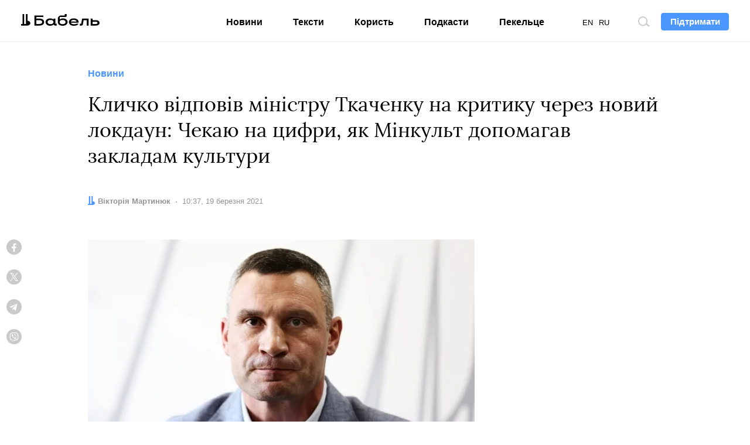

--- FILE ---
content_type: text/html; charset=utf-8
request_url: https://www.google.com/recaptcha/api2/aframe
body_size: 263
content:
<!DOCTYPE HTML><html><head><meta http-equiv="content-type" content="text/html; charset=UTF-8"></head><body><script nonce="a1pHovpeQCfd4ris3_i_rA">/** Anti-fraud and anti-abuse applications only. See google.com/recaptcha */ try{var clients={'sodar':'https://pagead2.googlesyndication.com/pagead/sodar?'};window.addEventListener("message",function(a){try{if(a.source===window.parent){var b=JSON.parse(a.data);var c=clients[b['id']];if(c){var d=document.createElement('img');d.src=c+b['params']+'&rc='+(localStorage.getItem("rc::a")?sessionStorage.getItem("rc::b"):"");window.document.body.appendChild(d);sessionStorage.setItem("rc::e",parseInt(sessionStorage.getItem("rc::e")||0)+1);localStorage.setItem("rc::h",'1769033722455');}}}catch(b){}});window.parent.postMessage("_grecaptcha_ready", "*");}catch(b){}</script></body></html>